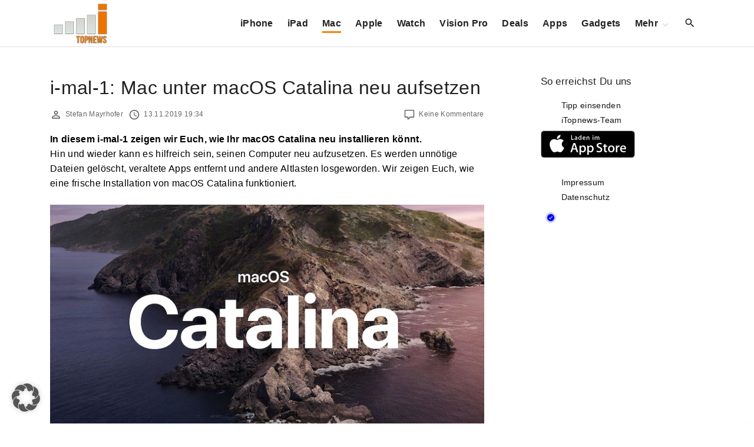

--- FILE ---
content_type: text/html; charset=utf-8
request_url: https://www.google.com/recaptcha/api2/aframe
body_size: 260
content:
<!DOCTYPE HTML><html><head><meta http-equiv="content-type" content="text/html; charset=UTF-8"></head><body><script nonce="CFP_SbHyRqqeMfQYyELp6A">/** Anti-fraud and anti-abuse applications only. See google.com/recaptcha */ try{var clients={'sodar':'https://pagead2.googlesyndication.com/pagead/sodar?'};window.addEventListener("message",function(a){try{if(a.source===window.parent){var b=JSON.parse(a.data);var c=clients[b['id']];if(c){var d=document.createElement('img');d.src=c+b['params']+'&rc='+(localStorage.getItem("rc::a")?sessionStorage.getItem("rc::b"):"");window.document.body.appendChild(d);sessionStorage.setItem("rc::e",parseInt(sessionStorage.getItem("rc::e")||0)+1);localStorage.setItem("rc::h",'1769772854925');}}}catch(b){}});window.parent.postMessage("_grecaptcha_ready", "*");}catch(b){}</script></body></html>